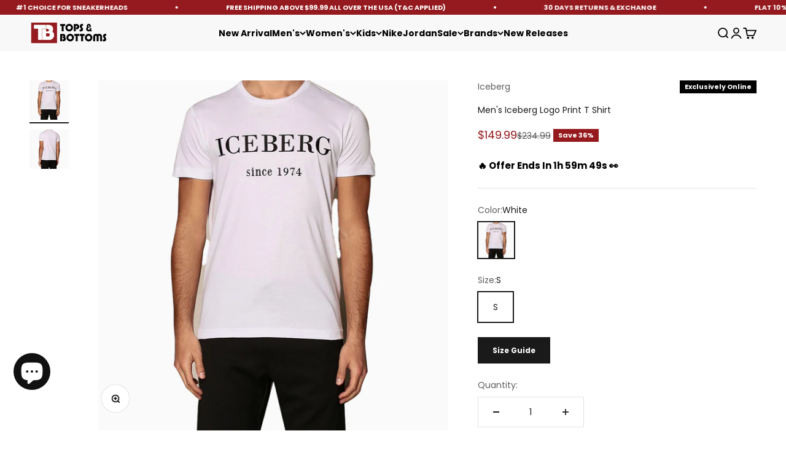

--- FILE ---
content_type: text/javascript; charset=utf-8
request_url: https://www.topsandbottomsusa.com/products/iceberg-mens-t-shirt-fc20-6301-1101.js
body_size: 1239
content:
{"id":6802879610945,"title":"Men's Iceberg Logo Print T Shirt","handle":"iceberg-mens-t-shirt-fc20-6301-1101","description":"\u003cp\u003eMen's Iceberg Logo Printed T Shirt, The body leaves enough room for comfort in the sleeves and waist. This Men's Iceberg Logo Print T Shirt is made with quality cotton fabric and features a classic logo print. The breathable material and stylish design make it a great addition to any wardrobe. With remarkable comfort and a timeless look, this T Shirt will be a statement piece for years to come.\u003c\/p\u003e\n\u003cul\u003e\n\u003cli\u003eColor: White\u003c\/li\u003e\n\u003cli\u003eStyle: FC20-6301-1101\u003c\/li\u003e\n\u003c\/ul\u003e","published_at":"2023-02-11T18:49:37-06:00","created_at":"2022-05-11T16:27:54-05:00","vendor":"Iceberg","type":"Tops","tags":["$150 TO OVER","2XL","3XL","4XL","All-Apparels","Black-\u0026-White","Crew-necks","easter-discount","EFD","exclusive-collection","For-Hassan100","Iceberg","ICEBREG_MEN'S_APPAREL_SIZE_GUIDE","L","Labor Day","M","M \/ U products over $149.98","Mens","mens-apparel","Mens-tops","Mens-tshirts","mens-tshirts-$100.01-to-$200","newyear2024","on-discount","pictofit:VA:Status:Missing","S","selected-products","Short-sleeves","special-discount","Summer-25","Summer-all","Tops","topsandbottomsapp","Tshirts","USA15","White","XL"],"price":14999,"price_min":14999,"price_max":14999,"available":true,"price_varies":false,"compare_at_price":23499,"compare_at_price_min":23499,"compare_at_price_max":23499,"compare_at_price_varies":false,"variants":[{"id":39921142595649,"title":"White \/ S","option1":"White","option2":"S","option3":null,"sku":"FC20-6301-1101_S","requires_shipping":true,"taxable":true,"featured_image":{"id":31169621229633,"product_id":6802879610945,"position":1,"created_at":"2023-06-06T11:49:37-05:00","updated_at":"2025-11-07T18:58:44-06:00","alt":"iceberg-mens-t-shirt-fc20-6301-1101","width":1500,"height":1500,"src":"https:\/\/cdn.shopify.com\/s\/files\/1\/0563\/4723\/0273\/files\/FC20-6301-1101_2__png.jpg?v=1762563524","variant_ids":[39921142595649,39921142628417,39921142661185,39921142693953,39921142726721,39921142759489,39921142792257]},"available":true,"name":"Men's Iceberg Logo Print T Shirt - White \/ S","public_title":"White \/ S","options":["White","S"],"price":14999,"weight":227,"compare_at_price":23499,"inventory_management":"shopify","barcode":"8057141221575","featured_media":{"alt":"iceberg-mens-t-shirt-fc20-6301-1101","id":23791916318785,"position":1,"preview_image":{"aspect_ratio":1.0,"height":1500,"width":1500,"src":"https:\/\/cdn.shopify.com\/s\/files\/1\/0563\/4723\/0273\/files\/FC20-6301-1101_2__png.jpg?v=1762563524"}},"quantity_rule":{"min":1,"max":null,"increment":1},"quantity_price_breaks":[],"requires_selling_plan":false,"selling_plan_allocations":[]},{"id":39921142628417,"title":"White \/ M","option1":"White","option2":"M","option3":null,"sku":"FC20-6301-1101_M","requires_shipping":true,"taxable":true,"featured_image":{"id":31169621229633,"product_id":6802879610945,"position":1,"created_at":"2023-06-06T11:49:37-05:00","updated_at":"2025-11-07T18:58:44-06:00","alt":"iceberg-mens-t-shirt-fc20-6301-1101","width":1500,"height":1500,"src":"https:\/\/cdn.shopify.com\/s\/files\/1\/0563\/4723\/0273\/files\/FC20-6301-1101_2__png.jpg?v=1762563524","variant_ids":[39921142595649,39921142628417,39921142661185,39921142693953,39921142726721,39921142759489,39921142792257]},"available":false,"name":"Men's Iceberg Logo Print T Shirt - White \/ M","public_title":"White \/ M","options":["White","M"],"price":14999,"weight":227,"compare_at_price":23499,"inventory_management":"shopify","barcode":"8057141221582","featured_media":{"alt":"iceberg-mens-t-shirt-fc20-6301-1101","id":23791916318785,"position":1,"preview_image":{"aspect_ratio":1.0,"height":1500,"width":1500,"src":"https:\/\/cdn.shopify.com\/s\/files\/1\/0563\/4723\/0273\/files\/FC20-6301-1101_2__png.jpg?v=1762563524"}},"quantity_rule":{"min":1,"max":null,"increment":1},"quantity_price_breaks":[],"requires_selling_plan":false,"selling_plan_allocations":[]},{"id":39921142661185,"title":"White \/ L","option1":"White","option2":"L","option3":null,"sku":"FC20-6301-1101_L","requires_shipping":true,"taxable":true,"featured_image":{"id":31169621229633,"product_id":6802879610945,"position":1,"created_at":"2023-06-06T11:49:37-05:00","updated_at":"2025-11-07T18:58:44-06:00","alt":"iceberg-mens-t-shirt-fc20-6301-1101","width":1500,"height":1500,"src":"https:\/\/cdn.shopify.com\/s\/files\/1\/0563\/4723\/0273\/files\/FC20-6301-1101_2__png.jpg?v=1762563524","variant_ids":[39921142595649,39921142628417,39921142661185,39921142693953,39921142726721,39921142759489,39921142792257]},"available":false,"name":"Men's Iceberg Logo Print T Shirt - White \/ L","public_title":"White \/ L","options":["White","L"],"price":14999,"weight":227,"compare_at_price":23499,"inventory_management":"shopify","barcode":"8057141221599","featured_media":{"alt":"iceberg-mens-t-shirt-fc20-6301-1101","id":23791916318785,"position":1,"preview_image":{"aspect_ratio":1.0,"height":1500,"width":1500,"src":"https:\/\/cdn.shopify.com\/s\/files\/1\/0563\/4723\/0273\/files\/FC20-6301-1101_2__png.jpg?v=1762563524"}},"quantity_rule":{"min":1,"max":null,"increment":1},"quantity_price_breaks":[],"requires_selling_plan":false,"selling_plan_allocations":[]},{"id":39921142693953,"title":"White \/ XL","option1":"White","option2":"XL","option3":null,"sku":"FC20-6301-1101_XL","requires_shipping":true,"taxable":true,"featured_image":{"id":31169621229633,"product_id":6802879610945,"position":1,"created_at":"2023-06-06T11:49:37-05:00","updated_at":"2025-11-07T18:58:44-06:00","alt":"iceberg-mens-t-shirt-fc20-6301-1101","width":1500,"height":1500,"src":"https:\/\/cdn.shopify.com\/s\/files\/1\/0563\/4723\/0273\/files\/FC20-6301-1101_2__png.jpg?v=1762563524","variant_ids":[39921142595649,39921142628417,39921142661185,39921142693953,39921142726721,39921142759489,39921142792257]},"available":false,"name":"Men's Iceberg Logo Print T Shirt - White \/ XL","public_title":"White \/ XL","options":["White","XL"],"price":14999,"weight":227,"compare_at_price":23499,"inventory_management":"shopify","barcode":"8057141221605","featured_media":{"alt":"iceberg-mens-t-shirt-fc20-6301-1101","id":23791916318785,"position":1,"preview_image":{"aspect_ratio":1.0,"height":1500,"width":1500,"src":"https:\/\/cdn.shopify.com\/s\/files\/1\/0563\/4723\/0273\/files\/FC20-6301-1101_2__png.jpg?v=1762563524"}},"quantity_rule":{"min":1,"max":null,"increment":1},"quantity_price_breaks":[],"requires_selling_plan":false,"selling_plan_allocations":[]},{"id":39921142726721,"title":"White \/ 2XL","option1":"White","option2":"2XL","option3":null,"sku":"FC20-6301-1101_2XL","requires_shipping":true,"taxable":true,"featured_image":{"id":31169621229633,"product_id":6802879610945,"position":1,"created_at":"2023-06-06T11:49:37-05:00","updated_at":"2025-11-07T18:58:44-06:00","alt":"iceberg-mens-t-shirt-fc20-6301-1101","width":1500,"height":1500,"src":"https:\/\/cdn.shopify.com\/s\/files\/1\/0563\/4723\/0273\/files\/FC20-6301-1101_2__png.jpg?v=1762563524","variant_ids":[39921142595649,39921142628417,39921142661185,39921142693953,39921142726721,39921142759489,39921142792257]},"available":false,"name":"Men's Iceberg Logo Print T Shirt - White \/ 2XL","public_title":"White \/ 2XL","options":["White","2XL"],"price":14999,"weight":227,"compare_at_price":23499,"inventory_management":"shopify","barcode":"8057141221612","featured_media":{"alt":"iceberg-mens-t-shirt-fc20-6301-1101","id":23791916318785,"position":1,"preview_image":{"aspect_ratio":1.0,"height":1500,"width":1500,"src":"https:\/\/cdn.shopify.com\/s\/files\/1\/0563\/4723\/0273\/files\/FC20-6301-1101_2__png.jpg?v=1762563524"}},"quantity_rule":{"min":1,"max":null,"increment":1},"quantity_price_breaks":[],"requires_selling_plan":false,"selling_plan_allocations":[]},{"id":39921142759489,"title":"White \/ 3XL","option1":"White","option2":"3XL","option3":null,"sku":"FC20-6301-1101_3XL","requires_shipping":true,"taxable":true,"featured_image":{"id":31169621229633,"product_id":6802879610945,"position":1,"created_at":"2023-06-06T11:49:37-05:00","updated_at":"2025-11-07T18:58:44-06:00","alt":"iceberg-mens-t-shirt-fc20-6301-1101","width":1500,"height":1500,"src":"https:\/\/cdn.shopify.com\/s\/files\/1\/0563\/4723\/0273\/files\/FC20-6301-1101_2__png.jpg?v=1762563524","variant_ids":[39921142595649,39921142628417,39921142661185,39921142693953,39921142726721,39921142759489,39921142792257]},"available":false,"name":"Men's Iceberg Logo Print T Shirt - White \/ 3XL","public_title":"White \/ 3XL","options":["White","3XL"],"price":14999,"weight":227,"compare_at_price":23499,"inventory_management":"shopify","barcode":"8057141221629","featured_media":{"alt":"iceberg-mens-t-shirt-fc20-6301-1101","id":23791916318785,"position":1,"preview_image":{"aspect_ratio":1.0,"height":1500,"width":1500,"src":"https:\/\/cdn.shopify.com\/s\/files\/1\/0563\/4723\/0273\/files\/FC20-6301-1101_2__png.jpg?v=1762563524"}},"quantity_rule":{"min":1,"max":null,"increment":1},"quantity_price_breaks":[],"requires_selling_plan":false,"selling_plan_allocations":[]},{"id":39921142792257,"title":"White \/ 4XL","option1":"White","option2":"4XL","option3":null,"sku":"FC20-6301-1101_4XL","requires_shipping":true,"taxable":true,"featured_image":{"id":31169621229633,"product_id":6802879610945,"position":1,"created_at":"2023-06-06T11:49:37-05:00","updated_at":"2025-11-07T18:58:44-06:00","alt":"iceberg-mens-t-shirt-fc20-6301-1101","width":1500,"height":1500,"src":"https:\/\/cdn.shopify.com\/s\/files\/1\/0563\/4723\/0273\/files\/FC20-6301-1101_2__png.jpg?v=1762563524","variant_ids":[39921142595649,39921142628417,39921142661185,39921142693953,39921142726721,39921142759489,39921142792257]},"available":false,"name":"Men's Iceberg Logo Print T Shirt - White \/ 4XL","public_title":"White \/ 4XL","options":["White","4XL"],"price":14999,"weight":227,"compare_at_price":23499,"inventory_management":"shopify","barcode":"8057141221636","featured_media":{"alt":"iceberg-mens-t-shirt-fc20-6301-1101","id":23791916318785,"position":1,"preview_image":{"aspect_ratio":1.0,"height":1500,"width":1500,"src":"https:\/\/cdn.shopify.com\/s\/files\/1\/0563\/4723\/0273\/files\/FC20-6301-1101_2__png.jpg?v=1762563524"}},"quantity_rule":{"min":1,"max":null,"increment":1},"quantity_price_breaks":[],"requires_selling_plan":false,"selling_plan_allocations":[]}],"images":["\/\/cdn.shopify.com\/s\/files\/1\/0563\/4723\/0273\/files\/FC20-6301-1101_2__png.jpg?v=1762563524","\/\/cdn.shopify.com\/s\/files\/1\/0563\/4723\/0273\/files\/FC20-6301-1101_1__png.jpg?v=1686070188"],"featured_image":"\/\/cdn.shopify.com\/s\/files\/1\/0563\/4723\/0273\/files\/FC20-6301-1101_2__png.jpg?v=1762563524","options":[{"name":"Color","position":1,"values":["White"]},{"name":"Size","position":2,"values":["S","M","L","XL","2XL","3XL","4XL"]}],"url":"\/products\/iceberg-mens-t-shirt-fc20-6301-1101","media":[{"alt":"iceberg-mens-t-shirt-fc20-6301-1101","id":23791916318785,"position":1,"preview_image":{"aspect_ratio":1.0,"height":1500,"width":1500,"src":"https:\/\/cdn.shopify.com\/s\/files\/1\/0563\/4723\/0273\/files\/FC20-6301-1101_2__png.jpg?v=1762563524"},"aspect_ratio":1.0,"height":1500,"media_type":"image","src":"https:\/\/cdn.shopify.com\/s\/files\/1\/0563\/4723\/0273\/files\/FC20-6301-1101_2__png.jpg?v=1762563524","width":1500},{"alt":"iceberg-mens-t-shirt-fc20-6301-1101","id":23791916286017,"position":2,"preview_image":{"aspect_ratio":1.0,"height":1500,"width":1500,"src":"https:\/\/cdn.shopify.com\/s\/files\/1\/0563\/4723\/0273\/files\/FC20-6301-1101_1__png.jpg?v=1686070188"},"aspect_ratio":1.0,"height":1500,"media_type":"image","src":"https:\/\/cdn.shopify.com\/s\/files\/1\/0563\/4723\/0273\/files\/FC20-6301-1101_1__png.jpg?v=1686070188","width":1500}],"requires_selling_plan":false,"selling_plan_groups":[]}

--- FILE ---
content_type: text/javascript; charset=utf-8
request_url: https://www.topsandbottomsusa.com/products/iceberg-mens-t-shirt-fc20-6301-1101.js
body_size: 813
content:
{"id":6802879610945,"title":"Men's Iceberg Logo Print T Shirt","handle":"iceberg-mens-t-shirt-fc20-6301-1101","description":"\u003cp\u003eMen's Iceberg Logo Printed T Shirt, The body leaves enough room for comfort in the sleeves and waist. This Men's Iceberg Logo Print T Shirt is made with quality cotton fabric and features a classic logo print. The breathable material and stylish design make it a great addition to any wardrobe. With remarkable comfort and a timeless look, this T Shirt will be a statement piece for years to come.\u003c\/p\u003e\n\u003cul\u003e\n\u003cli\u003eColor: White\u003c\/li\u003e\n\u003cli\u003eStyle: FC20-6301-1101\u003c\/li\u003e\n\u003c\/ul\u003e","published_at":"2023-02-11T18:49:37-06:00","created_at":"2022-05-11T16:27:54-05:00","vendor":"Iceberg","type":"Tops","tags":["$150 TO OVER","2XL","3XL","4XL","All-Apparels","Black-\u0026-White","Crew-necks","easter-discount","EFD","exclusive-collection","For-Hassan100","Iceberg","ICEBREG_MEN'S_APPAREL_SIZE_GUIDE","L","Labor Day","M","M \/ U products over $149.98","Mens","mens-apparel","Mens-tops","Mens-tshirts","mens-tshirts-$100.01-to-$200","newyear2024","on-discount","pictofit:VA:Status:Missing","S","selected-products","Short-sleeves","special-discount","Summer-25","Summer-all","Tops","topsandbottomsapp","Tshirts","USA15","White","XL"],"price":14999,"price_min":14999,"price_max":14999,"available":true,"price_varies":false,"compare_at_price":23499,"compare_at_price_min":23499,"compare_at_price_max":23499,"compare_at_price_varies":false,"variants":[{"id":39921142595649,"title":"White \/ S","option1":"White","option2":"S","option3":null,"sku":"FC20-6301-1101_S","requires_shipping":true,"taxable":true,"featured_image":{"id":31169621229633,"product_id":6802879610945,"position":1,"created_at":"2023-06-06T11:49:37-05:00","updated_at":"2025-11-07T18:58:44-06:00","alt":"iceberg-mens-t-shirt-fc20-6301-1101","width":1500,"height":1500,"src":"https:\/\/cdn.shopify.com\/s\/files\/1\/0563\/4723\/0273\/files\/FC20-6301-1101_2__png.jpg?v=1762563524","variant_ids":[39921142595649,39921142628417,39921142661185,39921142693953,39921142726721,39921142759489,39921142792257]},"available":true,"name":"Men's Iceberg Logo Print T Shirt - White \/ S","public_title":"White \/ S","options":["White","S"],"price":14999,"weight":227,"compare_at_price":23499,"inventory_management":"shopify","barcode":"8057141221575","featured_media":{"alt":"iceberg-mens-t-shirt-fc20-6301-1101","id":23791916318785,"position":1,"preview_image":{"aspect_ratio":1.0,"height":1500,"width":1500,"src":"https:\/\/cdn.shopify.com\/s\/files\/1\/0563\/4723\/0273\/files\/FC20-6301-1101_2__png.jpg?v=1762563524"}},"quantity_rule":{"min":1,"max":null,"increment":1},"quantity_price_breaks":[],"requires_selling_plan":false,"selling_plan_allocations":[]},{"id":39921142628417,"title":"White \/ M","option1":"White","option2":"M","option3":null,"sku":"FC20-6301-1101_M","requires_shipping":true,"taxable":true,"featured_image":{"id":31169621229633,"product_id":6802879610945,"position":1,"created_at":"2023-06-06T11:49:37-05:00","updated_at":"2025-11-07T18:58:44-06:00","alt":"iceberg-mens-t-shirt-fc20-6301-1101","width":1500,"height":1500,"src":"https:\/\/cdn.shopify.com\/s\/files\/1\/0563\/4723\/0273\/files\/FC20-6301-1101_2__png.jpg?v=1762563524","variant_ids":[39921142595649,39921142628417,39921142661185,39921142693953,39921142726721,39921142759489,39921142792257]},"available":false,"name":"Men's Iceberg Logo Print T Shirt - White \/ M","public_title":"White \/ M","options":["White","M"],"price":14999,"weight":227,"compare_at_price":23499,"inventory_management":"shopify","barcode":"8057141221582","featured_media":{"alt":"iceberg-mens-t-shirt-fc20-6301-1101","id":23791916318785,"position":1,"preview_image":{"aspect_ratio":1.0,"height":1500,"width":1500,"src":"https:\/\/cdn.shopify.com\/s\/files\/1\/0563\/4723\/0273\/files\/FC20-6301-1101_2__png.jpg?v=1762563524"}},"quantity_rule":{"min":1,"max":null,"increment":1},"quantity_price_breaks":[],"requires_selling_plan":false,"selling_plan_allocations":[]},{"id":39921142661185,"title":"White \/ L","option1":"White","option2":"L","option3":null,"sku":"FC20-6301-1101_L","requires_shipping":true,"taxable":true,"featured_image":{"id":31169621229633,"product_id":6802879610945,"position":1,"created_at":"2023-06-06T11:49:37-05:00","updated_at":"2025-11-07T18:58:44-06:00","alt":"iceberg-mens-t-shirt-fc20-6301-1101","width":1500,"height":1500,"src":"https:\/\/cdn.shopify.com\/s\/files\/1\/0563\/4723\/0273\/files\/FC20-6301-1101_2__png.jpg?v=1762563524","variant_ids":[39921142595649,39921142628417,39921142661185,39921142693953,39921142726721,39921142759489,39921142792257]},"available":false,"name":"Men's Iceberg Logo Print T Shirt - White \/ L","public_title":"White \/ L","options":["White","L"],"price":14999,"weight":227,"compare_at_price":23499,"inventory_management":"shopify","barcode":"8057141221599","featured_media":{"alt":"iceberg-mens-t-shirt-fc20-6301-1101","id":23791916318785,"position":1,"preview_image":{"aspect_ratio":1.0,"height":1500,"width":1500,"src":"https:\/\/cdn.shopify.com\/s\/files\/1\/0563\/4723\/0273\/files\/FC20-6301-1101_2__png.jpg?v=1762563524"}},"quantity_rule":{"min":1,"max":null,"increment":1},"quantity_price_breaks":[],"requires_selling_plan":false,"selling_plan_allocations":[]},{"id":39921142693953,"title":"White \/ XL","option1":"White","option2":"XL","option3":null,"sku":"FC20-6301-1101_XL","requires_shipping":true,"taxable":true,"featured_image":{"id":31169621229633,"product_id":6802879610945,"position":1,"created_at":"2023-06-06T11:49:37-05:00","updated_at":"2025-11-07T18:58:44-06:00","alt":"iceberg-mens-t-shirt-fc20-6301-1101","width":1500,"height":1500,"src":"https:\/\/cdn.shopify.com\/s\/files\/1\/0563\/4723\/0273\/files\/FC20-6301-1101_2__png.jpg?v=1762563524","variant_ids":[39921142595649,39921142628417,39921142661185,39921142693953,39921142726721,39921142759489,39921142792257]},"available":false,"name":"Men's Iceberg Logo Print T Shirt - White \/ XL","public_title":"White \/ XL","options":["White","XL"],"price":14999,"weight":227,"compare_at_price":23499,"inventory_management":"shopify","barcode":"8057141221605","featured_media":{"alt":"iceberg-mens-t-shirt-fc20-6301-1101","id":23791916318785,"position":1,"preview_image":{"aspect_ratio":1.0,"height":1500,"width":1500,"src":"https:\/\/cdn.shopify.com\/s\/files\/1\/0563\/4723\/0273\/files\/FC20-6301-1101_2__png.jpg?v=1762563524"}},"quantity_rule":{"min":1,"max":null,"increment":1},"quantity_price_breaks":[],"requires_selling_plan":false,"selling_plan_allocations":[]},{"id":39921142726721,"title":"White \/ 2XL","option1":"White","option2":"2XL","option3":null,"sku":"FC20-6301-1101_2XL","requires_shipping":true,"taxable":true,"featured_image":{"id":31169621229633,"product_id":6802879610945,"position":1,"created_at":"2023-06-06T11:49:37-05:00","updated_at":"2025-11-07T18:58:44-06:00","alt":"iceberg-mens-t-shirt-fc20-6301-1101","width":1500,"height":1500,"src":"https:\/\/cdn.shopify.com\/s\/files\/1\/0563\/4723\/0273\/files\/FC20-6301-1101_2__png.jpg?v=1762563524","variant_ids":[39921142595649,39921142628417,39921142661185,39921142693953,39921142726721,39921142759489,39921142792257]},"available":false,"name":"Men's Iceberg Logo Print T Shirt - White \/ 2XL","public_title":"White \/ 2XL","options":["White","2XL"],"price":14999,"weight":227,"compare_at_price":23499,"inventory_management":"shopify","barcode":"8057141221612","featured_media":{"alt":"iceberg-mens-t-shirt-fc20-6301-1101","id":23791916318785,"position":1,"preview_image":{"aspect_ratio":1.0,"height":1500,"width":1500,"src":"https:\/\/cdn.shopify.com\/s\/files\/1\/0563\/4723\/0273\/files\/FC20-6301-1101_2__png.jpg?v=1762563524"}},"quantity_rule":{"min":1,"max":null,"increment":1},"quantity_price_breaks":[],"requires_selling_plan":false,"selling_plan_allocations":[]},{"id":39921142759489,"title":"White \/ 3XL","option1":"White","option2":"3XL","option3":null,"sku":"FC20-6301-1101_3XL","requires_shipping":true,"taxable":true,"featured_image":{"id":31169621229633,"product_id":6802879610945,"position":1,"created_at":"2023-06-06T11:49:37-05:00","updated_at":"2025-11-07T18:58:44-06:00","alt":"iceberg-mens-t-shirt-fc20-6301-1101","width":1500,"height":1500,"src":"https:\/\/cdn.shopify.com\/s\/files\/1\/0563\/4723\/0273\/files\/FC20-6301-1101_2__png.jpg?v=1762563524","variant_ids":[39921142595649,39921142628417,39921142661185,39921142693953,39921142726721,39921142759489,39921142792257]},"available":false,"name":"Men's Iceberg Logo Print T Shirt - White \/ 3XL","public_title":"White \/ 3XL","options":["White","3XL"],"price":14999,"weight":227,"compare_at_price":23499,"inventory_management":"shopify","barcode":"8057141221629","featured_media":{"alt":"iceberg-mens-t-shirt-fc20-6301-1101","id":23791916318785,"position":1,"preview_image":{"aspect_ratio":1.0,"height":1500,"width":1500,"src":"https:\/\/cdn.shopify.com\/s\/files\/1\/0563\/4723\/0273\/files\/FC20-6301-1101_2__png.jpg?v=1762563524"}},"quantity_rule":{"min":1,"max":null,"increment":1},"quantity_price_breaks":[],"requires_selling_plan":false,"selling_plan_allocations":[]},{"id":39921142792257,"title":"White \/ 4XL","option1":"White","option2":"4XL","option3":null,"sku":"FC20-6301-1101_4XL","requires_shipping":true,"taxable":true,"featured_image":{"id":31169621229633,"product_id":6802879610945,"position":1,"created_at":"2023-06-06T11:49:37-05:00","updated_at":"2025-11-07T18:58:44-06:00","alt":"iceberg-mens-t-shirt-fc20-6301-1101","width":1500,"height":1500,"src":"https:\/\/cdn.shopify.com\/s\/files\/1\/0563\/4723\/0273\/files\/FC20-6301-1101_2__png.jpg?v=1762563524","variant_ids":[39921142595649,39921142628417,39921142661185,39921142693953,39921142726721,39921142759489,39921142792257]},"available":false,"name":"Men's Iceberg Logo Print T Shirt - White \/ 4XL","public_title":"White \/ 4XL","options":["White","4XL"],"price":14999,"weight":227,"compare_at_price":23499,"inventory_management":"shopify","barcode":"8057141221636","featured_media":{"alt":"iceberg-mens-t-shirt-fc20-6301-1101","id":23791916318785,"position":1,"preview_image":{"aspect_ratio":1.0,"height":1500,"width":1500,"src":"https:\/\/cdn.shopify.com\/s\/files\/1\/0563\/4723\/0273\/files\/FC20-6301-1101_2__png.jpg?v=1762563524"}},"quantity_rule":{"min":1,"max":null,"increment":1},"quantity_price_breaks":[],"requires_selling_plan":false,"selling_plan_allocations":[]}],"images":["\/\/cdn.shopify.com\/s\/files\/1\/0563\/4723\/0273\/files\/FC20-6301-1101_2__png.jpg?v=1762563524","\/\/cdn.shopify.com\/s\/files\/1\/0563\/4723\/0273\/files\/FC20-6301-1101_1__png.jpg?v=1686070188"],"featured_image":"\/\/cdn.shopify.com\/s\/files\/1\/0563\/4723\/0273\/files\/FC20-6301-1101_2__png.jpg?v=1762563524","options":[{"name":"Color","position":1,"values":["White"]},{"name":"Size","position":2,"values":["S","M","L","XL","2XL","3XL","4XL"]}],"url":"\/products\/iceberg-mens-t-shirt-fc20-6301-1101","media":[{"alt":"iceberg-mens-t-shirt-fc20-6301-1101","id":23791916318785,"position":1,"preview_image":{"aspect_ratio":1.0,"height":1500,"width":1500,"src":"https:\/\/cdn.shopify.com\/s\/files\/1\/0563\/4723\/0273\/files\/FC20-6301-1101_2__png.jpg?v=1762563524"},"aspect_ratio":1.0,"height":1500,"media_type":"image","src":"https:\/\/cdn.shopify.com\/s\/files\/1\/0563\/4723\/0273\/files\/FC20-6301-1101_2__png.jpg?v=1762563524","width":1500},{"alt":"iceberg-mens-t-shirt-fc20-6301-1101","id":23791916286017,"position":2,"preview_image":{"aspect_ratio":1.0,"height":1500,"width":1500,"src":"https:\/\/cdn.shopify.com\/s\/files\/1\/0563\/4723\/0273\/files\/FC20-6301-1101_1__png.jpg?v=1686070188"},"aspect_ratio":1.0,"height":1500,"media_type":"image","src":"https:\/\/cdn.shopify.com\/s\/files\/1\/0563\/4723\/0273\/files\/FC20-6301-1101_1__png.jpg?v=1686070188","width":1500}],"requires_selling_plan":false,"selling_plan_groups":[]}